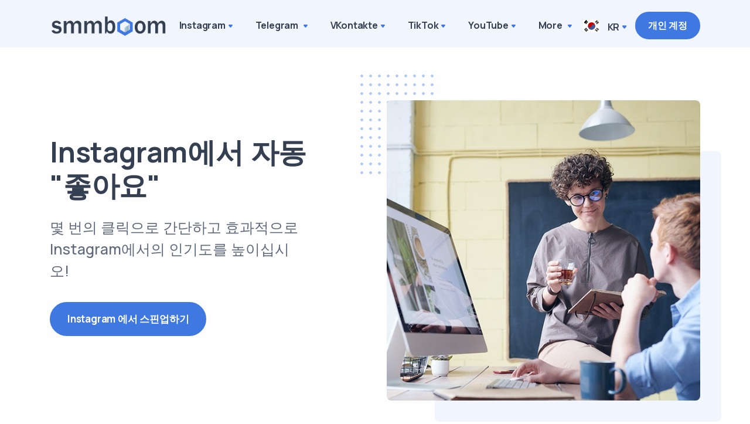

--- FILE ---
content_type: text/html;charset=UTF-8
request_url: https://smmboom.ru/kr/instagram-autolikes
body_size: 64444
content:
<!DOCTYPE html>
<html lang="kr">

<head>
  <meta charset="utf-8">
  <meta name="viewport" content="width=device-width, initial-scale=1.0">
  <link rel="shortcut icon" href="/img/favicon.png">
  <title>Instagram에서 자동 &quot;좋아요&quot; -  SmmBoom.ru - 인스타그램  좋아요, 구독자, 조회수를 늘릴 수 있는 공간.</title>
  <link rel="stylesheet" href="/css/plugins.css">
  <link rel="stylesheet" href="/css/style.css">

  <link rel="stylesheet" href="/css/font-awesome/all.min.css" />
  <link rel="stylesheet" href="/css/flag-icon/flag-icon.min.css" />
  <link rel="stylesheet" href="/css/custom.css?4">
  
    <script>
        window.lang = 'kr';
        window.metrica_id = '57335548';

        dataLayer = [];
    </script>

    <!-- Yandex.Metrika counter -->
<script type="text/javascript" >
   (function(m,e,t,r,i,k,a){m[i]=m[i]||function(){(m[i].a=m[i].a||[]).push(arguments)};
   m[i].l=1*new Date();k=e.createElement(t),a=e.getElementsByTagName(t)[0],k.async=1,k.src=r,a.parentNode.insertBefore(k,a)})
   (window, document, "script", "https://mc.yandex.ru/metrika/tag.js", "ym");

   ym(57335548, "init", {
        clickmap:true,
        trackLinks:true,
        accurateTrackBounce:true,
        webvisor:true,
        ecommerce:"dataLayer" 
   });
</script>
<noscript><div><img src="https://mc.yandex.ru/watch/57335548" style="position:absolute; left:-9999px;" alt="" /></div></noscript>
<!-- /Yandex.Metrika counter -->

   <script async src="https://www.googletagmanager.com/gtag/js?id=G-DR4ST0CMGD"></script>
   <script>
      window.dataLayer = window.dataLayer || [];
      function gtag(){dataLayer.push(arguments);}
      gtag('js', new Date());
      gtag('config', 'G-DR4ST0CMGD');
   </script>



   <script src="//code.jivo.ru/widget/ml2XzTzf33" async></script>

   <!-- Pixel Code for https://dleex.com/ -->
      <script defer src="https://dleex.com/pixel/rcyscijqbgxtfvk8earu1oyb7q2s5kgs"></script>
   <!-- END Pixel Code -->


</head>
<body>
  <div class="content-wrapper">
    <header class="wrapper bg-soft-primary">
<nav class="navbar navbar-expand-lg center-nav transparent navbar-light">
        <div class="container flex-lg-row flex-nowrap align-items-center">
          <div class="navbar-brand w-100">
            <a href="/kr">
              <img src="/img/smmboom.png" width=200px alt="SmmBoom.ru - 인스타그램  좋아요, 구독자, 조회수를 늘릴 수 있는 공간." title="SmmBoom.ru - 인스타그램  좋아요, 구독자, 조회수를 늘릴 수 있는 공간." />
            </a>
          </div>
          <div class="navbar-collapse offcanvas-nav">
            <div class="offcanvas-header d-lg-none d-xl-none">
              <button type="button" class="btn-close btn-close-white offcanvas-close offcanvas-nav-close" aria-label="Close"></button>
            </div>
            <ul class="navbar-nav">
              <li class="nav-item dropdown active">
                <a class="nav-link" href="/kr" data-bs-toggle="dropdown" aria-haspopup="true" aria-expanded="false">Instagram</a>
                <ul class="dropdown-menu" aria-labelledby="navbarDropdown">
                  <li class="" ><a class="dropdown-item" href="/kr">메인</a></li>
                  <li class=""><a class="dropdown-item" href="/kr/instagram-likes">좋아요 스핀업</a></li>
                  <li class=""><a class="dropdown-item" href="/kr/instagram-followers">조회수 스핀업 <span class="badge bg-danger ms-2">Hot</span></a></li>
                  <li class=""><a class="dropdown-item" href="/kr/instagram-views">조회수 스핀업</a></li>
                  <li class=""><a class="dropdown-item" href="/kr/instagram-stories">스토리즈 스핀업</a></li>
                  <li class=""><a class="dropdown-item" href="/kr/instagram-comments">댓글 수 스핀업</a></li> 
                  <li class=""><a class="dropdown-item" href="/kr/instagram-autoviews">자동 조회</a></li>
                  <li class="active"><a class="dropdown-item" href="/kr/instagram-autolikes">자동 좋아요</a></li>
                </ul>
              </li>

              <li class="nav-item dropdown ">
                <a class="nav-link dropdown-toggle" href="/kr/telegram" data-bs-toggle="dropdown" aria-haspopup="true" aria-expanded="false">
                  Telegram
                </a>
                <ul class="dropdown-menu">
                  <li class=""><a class="dropdown-item" href="/kr/telegram">메인</a></li>
                  <li class=""><a class="dropdown-item" href="/kr/telegram-members">참가자 수 스핀업</a></li>
                  <li class=""><a class="dropdown-item" href="/kr/telegram-views">조회수 스핀업</a></li>
                  <li class=""><a class="dropdown-item" href="/kr/telegram-autoviews">자동 조회</a></li>
                </ul>
              </li>              

              <!--<li class="nav-item dropdown ">
                <a class="nav-link" href="/kr" data-bs-toggle="dropdown" aria-haspopup="true" aria-expanded="false">Facebook</a>
                <ul class="dropdown-menu" aria-labelledby="navbarDropdown">
                  <li class="" ><a class="dropdown-item" href="/kr/facebook">메인</a></li>
                  <li class=""><a class="dropdown-item" href="/kr/facebook-likes">좋아요 스핀업</a></li>
                  <li class=""><a class="dropdown-item" href="/kr/facebook-followers">조회수 스핀업<span class="badge bg-danger ms-2">Hot</span></a></li>
                  <li class=""><a class="dropdown-item" href="/kr/facebook-views">조회수 스핀업</a></li>
                </ul>
              </li>-->

              <li class="nav-item dropdown ">
                <a class="nav-link dropdown-toggle" href="/kr/vk" data-bs-toggle="dropdown" aria-haspopup="true" aria-expanded="false">VKontakte</a>
                <ul class="dropdown-menu">
                  <li class="" ><a class="dropdown-item" href="/kr/vk">메인</a></li>
                  <li class=""><a class="dropdown-item" href="/kr/vk-views">조회수 스핀업</a></li>
                  <li class=""><a class="dropdown-item" href="/kr/vk-likes">좋아요 스핀업</a></li>
                  <li class=""><a class="dropdown-item" href="/kr/vk-followers">조회수 스핀업</a></li>
                  <li class=""><a class="dropdown-item" href="/kr/vk-friends">친구 스핀업</a></li>
                  <!--<li class=""><a class="dropdown-item" href="/kr/vk-comments">댓글 수 스핀업</a></li>-->
                  <li class=""><a class="dropdown-item" href="/kr/vk-reposts">게시물 공유 수 스핀업</a></li>
                </ul>
              </li>
              
              <li class="nav-item dropdown ">
                <a class="nav-link dropdown-toggle" href="/kr/tiktok" data-bs-toggle="dropdown" aria-haspopup="true" aria-expanded="false">TikTok</a>
                <ul class="dropdown-menu">
                  <li class="" ><a class="dropdown-item" href="/kr/tiktok">메인</a></li>
                  <li class=""><a class="dropdown-item" href="/kr/tiktok-likes">좋아요 스핀업</a></li>
                  <li class=""><a class="dropdown-item" href="/kr/tiktok-followers">조회수 스핀업</a></li>
                  <li class=""><a class="dropdown-item" href="/kr/tiktok-views">조회수 스핀업</a></li>
                  <li class=""><a class="dropdown-item" href="/kr/tiktok-reposts">게시물 공유 수 스핀업</a></li>
                  <li class=""><a class="dropdown-item" href="/kr/tiktok-autoviews">자동 조회</a></li>
                  <li class=""><a class="dropdown-item" href="/kr/tiktok-autolikes">자동 좋아요</a></li>                  
                </ul>
              </li>
              
              <li class="nav-item dropdown ">
                <a class="nav-link dropdown-toggle" href="/kr/youtube" data-bs-toggle="dropdown" aria-haspopup="true" aria-expanded="false">YouTube</a>
                <ul class="dropdown-menu">
                  <li class="" ><a class="dropdown-item" href="/kr/youtube">메인</a></li>
                  <li class=""><a class="dropdown-item" href="/kr/youtube-likes">좋아요 스핀업</a></li>
                  <li class=""><a class="dropdown-item" href="/kr/youtube-followers">조회수 스핀업</a></li>
                  <li class=""><a class="dropdown-item" href="/kr/youtube-views">조회수 스핀업</a></li>
                </ul>
              </li>

              <li class="nav-item dropdown ">
                <a class="nav-link dropdown-toggle" href="/kr/telegram" data-bs-toggle="dropdown" aria-haspopup="true" aria-expanded="false">
                  More
                </a>
                <ul class="dropdown-menu">
                  <li class=""><a class="dropdown-item" href="/kr/facebook">Facebook</a></li>
                  <li class=""><a class="dropdown-item" href="/kr/twitch">Twitch</a></li>
                  <li class=""><a class="dropdown-item" href="/kr/discord">Discord</a></li>
                </ul>
              </li>
              
            </ul>

          </div>


          <div class="navbar-other w-100 d-flex ms-auto">
            <ul class="navbar-nav flex-row align-items-center ms-auto" data-sm-skip="true">
              <li class="nav-item dropdown language-select">
    <a class="nav-link dropdown-item dropdown-toggle" href="#" role="button" data-bs-toggle="dropdown" aria-haspopup="true" aria-expanded="false"> <i class="flag-icon flag-icon-kr"></i> KR</a>
    <ul class="dropdown-menu">
            <li class="nav-item " ><a class="dropdown-item" href="/ru"><i class="flag-icon flag-icon-ru"></i>Русский</a></li>
            <li class="nav-item " ><a class="dropdown-item" href="/en"><i class="flag-icon flag-icon-en"></i>English</a></li>
            <li class="nav-item " ><a class="dropdown-item" href="/de"><i class="flag-icon flag-icon-de"></i>Deutsch</a></li>
            <li class="nav-item " ><a class="dropdown-item" href="/fr"><i class="flag-icon flag-icon-fr"></i>Français</a></li>
            <li class="nav-item " ><a class="dropdown-item" href="/es"><i class="flag-icon flag-icon-es"></i>Español</a></li>
            <li class="nav-item " ><a class="dropdown-item" href="/it"><i class="flag-icon flag-icon-it"></i>Italiano</a></li>
            <li class="nav-item " ><a class="dropdown-item" href="/pl"><i class="flag-icon flag-icon-pl"></i>Polski</a></li>
            <li class="nav-item " ><a class="dropdown-item" href="/nl"><i class="flag-icon flag-icon-nl"></i>Nederlands</a></li>
            <li class="nav-item " ><a class="dropdown-item" href="/dk"><i class="flag-icon flag-icon-dk"></i>Dansk</a></li>
            <li class="nav-item " ><a class="dropdown-item" href="/no"><i class="flag-icon flag-icon-no"></i>Norsk</a></li>
            <li class="nav-item " ><a class="dropdown-item" href="/sv"><i class="flag-icon flag-icon-sv"></i>Svensk</a></li>
            <li class="nav-item " ><a class="dropdown-item" href="/fi"><i class="flag-icon flag-icon-fi"></i>Suomen kieli</a></li>
            <li class="nav-item " ><a class="dropdown-item" href="/br"><i class="flag-icon flag-icon-br"></i>Brazilian</a></li>
            <li class="nav-item " ><a class="dropdown-item" href="/tr"><i class="flag-icon flag-icon-tr"></i>Türkçe</a></li>
            <li class="nav-item " ><a class="dropdown-item" href="/id"><i class="flag-icon flag-icon-id"></i>Indonesia</a></li>
            <li class="nav-item active" ><a class="dropdown-item" href="/kr"><i class="flag-icon flag-icon-kr"></i>한국</a></li>
            <li class="nav-item " ><a class="dropdown-item" href="/jp"><i class="flag-icon flag-icon-jp"></i>日本</a></li>
    </ul>
</li>

              <li class="nav-item d-none d-lg-block">
                <a href="/kr/cp/" class="btn btn-sm btn-primary rounded-pill">개인 계정</a>
              </li>
               <li class="nav-item d-lg-none d-block">
                <a style="color: #1d293f;font-size: 1.15rem;" href="/kr/cp/" title="개인 계정"><i class="fas fa-user"></i></a>
              </li>
              <li class="nav-item d-lg-none">
                <div class="navbar-hamburger"><button class="hamburger animate plain" data-toggle="offcanvas-nav"><span></span></button></div>
              </li>
            </ul>
          </div>


        </div>
  </nav>
</header>

    <section class="wrapper bg-light">
      <div class="container pt-8 pt-md-14">
        <div class="row gx-lg-0 gx-xl-8 gy-10 gy-md-13 gy-lg-0 mb-7 mb-md-14 align-items-center">
  <div class="col-md-8 offset-md-2 col-lg-6 offset-lg-1 position-relative order-lg-2" data-cue="zoomIn">
    <div class="shape bg-dot primary rellax w-17 h-19" data-rellax-speed="1" style="top: -1.7rem; left: -1.5rem;"></div>
    <div class="shape rounded bg-soft-primary rellax d-md-block" data-rellax-speed="0" style="bottom: -1.8rem; right: -0.8rem; width: 85%; height: 90%;"></div>
      <figure class="rounded"><img src="/img/photos/about7.jpg" srcset="/img/photos/about7@2x.jpg 2x" alt="" /></figure>
    </div>

    <div class="col-lg-5 mt-lg-n10 text-center text-lg-start" data-cues="slideInDown" data-group="page-title" data-delay="600">
      <h1 class="display-1 mb-5">Instagram에서 자동 &quot;좋아요&quot;</h1>
      <p class="lead fs-25 lh-sm mb-7 px-md-10 px-lg-0">몇 번의 클릭으로 간단하고 효과적으로 Instagram에서의 인기도를 높이십시오!</p>
      <div class="d-flex justify-content-center justify-content-lg-start" data-cues="slideInDown" data-group="page-title-buttons" data-delay="900">
        <span><a href="#price" class="btn btn-lg btn-primary rounded-pill me-2"> Instagram 에서 스핀업하기</a></span>
      </div>
    </div>
  </div>

    <div class="row">
      <div class="col-md-10 offset-md-1 col-lg-8 offset-lg-2 text-center">
        <h2 class="fs-15 text-uppercase text-muted mb-3"> SmmBoom.ru 을 선택해야 하는 이유</h2>
        <h3 class="display-4 mb-10 px-xl-10">우리의 장점</h3>
      </div>
      <!-- /column -->
    </div>
    <!-- /.row -->
    <div class="position-relative mb-md-14">
      <div class="shape rounded-circle bg-soft-blue rellax w-16 h-16" data-rellax-speed="1" style="bottom: -0.5rem; right: -2.2rem; z-index: 0;"></div>
      <div class="shape bg-dot yellow rellax w-16 h-17" data-rellax-speed="1" style="top: -0.5rem; left: -2.5rem; z-index: 0;"></div>
      <div class="row gx-md-5 gy-5 text-center">
        <div class="col-md-6 col-xl-3">
          <div class="card shadow-lg">
            <div class="card-body">
              <img src="/img/icons/rocket.svg" class="svg-inject icon-svg icon-svg-md text-yellow mb-3" alt="" />
              <h4>Б빠른 출시</h4>
              <p class="mb-2">조회 출시가 즉시 실행됩니다.</p>
              <a href="#price" class="more hover link-yellow">프로모션을 시작하기</a>
            </div>
            <!--/.card-body -->
          </div>
          <!--/.card -->
        </div>
        <!--/column -->
        <div class="col-md-6 col-xl-3">
          <div class="card shadow-lg">
            <div class="card-body">
              <img src="/img/icons/certificate.svg" class="svg-inject icon-svg icon-svg-md text-red mb-3" alt="" />
              <h4>고품질</h4>
              <p class="mb-2">프로필 사진과 게시물이 있는 계정들</p>
              <a href="#price" class="more hover link-red">프로모션을 시작하기</a>
            </div>
            <!--/.card-body -->
          </div>
          <!--/.card -->
        </div>
        <!--/column -->
        <div class="col-md-6 col-xl-3">
          <div class="card shadow-lg">
            <div class="card-body">
              <img src="/img/icons/analytics.svg" class="svg-inject icon-svg icon-svg-md text-green mb-3" alt="" />
              <h4>통계를 개선합니다.</h4>
              <p class="mb-2">조회수와 함께 표시 수와 범위도 커집니다.</p>
              <a href="#price" class="more hover link-green">프로모션을 시작하기</a>
            </div>
            <!--/.card-body -->
          </div>
          <!--/.card -->
        </div>
        <!--/column -->
        <div class="col-md-6 col-xl-3">
          <div class="card shadow-lg">
            <div class="card-body">
              <img src="/img/icons/megaphone.svg" class="svg-inject icon-svg icon-svg-md text-blue mb-3" alt="" />
              <h4>매우 좋은 지원</h4>
              <p class="mb-2">우리는 항상 연락이 가능하며 어떤 문제든 해결하는데 도움을 드리겠습니다. </p>
              <a href="#price" class="more hover link-blue">프로모션을 시작하기</a>
            </div>
            <!--/.card-body -->
          </div>
          <!--/.card -->
        </div>
        <!--/column -->
      </div>
      <!--/.row -->
    </div>
    <!-- /.position-relative -->

<div class="mt-5 mb-14 row gx-lg-8 gx-xl-12 gy-10 align-items-center">
      <div class="col-lg-6 position-relative order-lg-2">
        <div class="shape bg-dot primary rellax w-16 h-20" data-rellax-speed="1" style="top: 3rem; left: 5.5rem"></div>
        <div class="overlap-grid overlap-grid-2">
          <div class="item">
            <figure class="rounded shadow"><img src="/img/photos/about2.jpg" srcset="/img/photos/about2@2x.jpg 2x" alt=""></figure>
          </div>
          <div class="item">
            <figure class="rounded shadow"><img src="/img/photos/about3.jpg" srcset="/img/photos/about3@2x.jpg 2x" alt=""></figure>
          </div>
        </div>
      </div>
      <!--/column -->
      <div class="col-lg-6">
        <img src="/img/icons/megaphone.svg" class="svg-inject icon-svg icon-svg-md mb-4" alt="" />
        <h2 class="display-4 mb-3"> Instagram 에서 스핀업하기</h2>
        <p class="lead fs-lg">왜 우리는 선택해야 할까요?</p>
        <p class="mb-6">SmmBoom.ru 서비스를 한번 이용해 보세요. 더 이상 Instagram 에서 어떻게 좋아요, 구독자 및 조회수를 빠르고 저렴하게 스핀업하면 될까?라는 질문이 없어질 것입니다.</p>
        <div class="row gy-3 gx-xl-8">
          <div class="col-xl-6">
            <ul class="icon-list bullet-bg bullet-soft-primary mb-0">
              <li><span><i class="uil uil-check"></i></span><span>차단 및 삭제 예방 보장</span></li>
              <li class="mt-3"><span><i class="uil uil-check"></i></span><span>3년 이상의 시장 내 활동</span></li>
              <li class="mt-3"><span><i class="uil uil-check"></i></span><span>Б빠른 출시</span></li>
            </ul>
          </div>
          <!--/column -->
          <div class="col-xl-6">
            <ul class="icon-list bullet-bg bullet-soft-primary mb-0">
              <li><span><i class="uil uil-check"></i></span><span>가격 대비 품질 매우 좋은 제안</span></li>
              <li class="mt-3"><span><i class="uil uil-check"></i></span><span>편리한 인터페이스 덕분에 2 번의 클릭으로 좋아요 수를 주문할 수 있습니다.</span></li>
            </ul>
          </div>
          <!--/column -->
        </div>
        <!--/.row -->
      </div>
      <!--/column -->
    </div>
    <!--/.row -->

<h2 class="display-4 mb-3">출시를 위한 걸음</h2>
    <p class="lead fs-lg mb-8">우리는 smmboom 에서 프로모션을 주문하는 것이 매우 간단합니다.</p>
    <div class="mb-14 row gx-lg-8 gx-xl-12 gy-6 process-wrapper line">
      <div class="col-md-6 col-lg-3"> <span class="icon btn btn-circle btn-lg btn-soft-primary disabled mb-4"><span class="number">01</span></span>
        <h4 class="mb-1">필요한 서비스 패키지를 선택하기</h4>
        <p class="mb-0">큰 패키지를 선택할 수록, 할인이 커집니다</p>
      </div>
      <!--/column -->
      <div class="col-md-6 col-lg-3"> <span class="icon btn btn-circle btn-lg btn-primary disabled mb-4"><span class="number">02</span></span>
        <h4 class="mb-1">주문 양식 작성하기</h4>
        <p class="mb-0">프로모션 대상이 될 계정과 원하는 옵션을 선택하세요.</p>
      </div>
      <!--/column -->
      <div class="col-md-6 col-lg-3"> <span class="icon btn btn-circle btn-lg btn-soft-primary disabled mb-4"><span class="number">03</span></span>
        <h4 class="mb-1">결제하기</h4>
        <p class="mb-0">결제 즉시 작업이 시작됩니다.</p>
      </div>
      <!--/column -->
      <div class="col-md-6 col-lg-3"> <span class="icon btn btn-circle btn-lg btn-primary disabled mb-4"><span class="number">04</span></span>
        <h4 class="mb-1">프로모션 결과 확인</h4>
        <p class="mb-0">주문 상태에 대한 정보는 개인 계정에서 사용할 수 있습니다</p>
      </div>      
    </div>
    <!--/.row -->

<div class="row" id="price">
  <div class="col-lg-10 col-xl-9 col-xxl-8 mx-auto text-center">
    <h3 class="display-4 mb-3 mb-md-3 px-lg-10">트레픽 및 가격</h3>  
    <h2 class="fs-15 text-uppercase text-muted mb-9">큰 패키지를 선택할 수록, 할인이 커집니다</h2>
  </div>
</div>

  <div class="pricing-wrapper position-relative mb-16">
  <div class="shape rounded-circle bg-line red rellax w-18 h-18 d-none d-lg-block" data-rellax-speed="1" style="bottom: 0.5rem; left: -2.5rem;"></div>
    <div class="row">
      <div class="col-md-4 mt-5 mt-sm-0">
            <h2 class="display-6 mb-4">What will we promote?</h2>
            <ul class="pricing-categories icon-list">
                    <li><a class="d-flex active" href="/kr/#price"><i class="fab fa-instagram"></i>  Instagram</a></li>
                    <li><a class="d-flex " href="/kr/telegram#price"><i class="fab fa-telegram"></i>  Telegram</a></li>
                    <li><a class="d-flex " href="/kr/tiktok#price"><i class="fab fa-tiktok"><svg width=20px xmlns="http://www.w3.org/2000/svg" viewBox="0 0 448 512"><!--! Font Awesome Pro 6.4.0 by @fontawesome - https://fontawesome.com License - https://fontawesome.com/license (Commercial License) Copyright 2023 Fonticons, Inc. --><path d="M448,209.91a210.06,210.06,0,0,1-122.77-39.25V349.38A162.55,162.55,0,1,1,185,188.31V278.2a74.62,74.62,0,1,0,52.23,71.18V0l88,0a121.18,121.18,0,0,0,1.86,22.17h0A122.18,122.18,0,0,0,381,102.39a121.43,121.43,0,0,0,67,20.14Z"/></svg></i>  TikTok</a></li>
                    <li><a class="d-flex " href="/kr/youtube#price"><i class="fab fa-youtube"></i>  YouTube</a></li>
                    <li><a class="d-flex " href="/kr/facebook#price"><i class="fab fa-facebook"></i>  Facebook</a></li>
                    <li><a class="d-flex " href="/kr/twitch#price"><i class="fab fa-twitch"></i>  Twitch</a></li>
                    <li><a class="d-flex " href="/kr/discord#price"><i class="fab fa-discord"></i>  Discord</a></li>
            </ul>
      </div>
      <div class="col-md-8">
         <div class="row product mt-4 mt-md-0 mb-4">
          <div class="col-sm-1 text-center"">
              <i class="display-1 text-primary fab fa-instagram"></i>
          </div>
          <div class="col-sm-6">
            <div class="product-description">
              <div class="fs-20 mb-2 text-primary">
                Подписчики
              </div>
                            <table class="small">
                                <tr><td>시작</td><td class="right" id="service_start_info">В течение 5-300 минут после оплаты</td></tr>
                                <tr><td>속도</td><td class="right" id="service_speed_info">до 200 в час</td></tr>
                                <tr><td>최소 주문</td><td class="right" id="service_min_info">10</td></tr>
                                <tr><td>최대 주문</td><td class="right" id="service_max_info">500 000</td></tr>
                            </table>
             </div>
          </div>
          <div class="col-sm-5 text-center" >
              <div class="product-price mt-2">
               ₩&nbsp;786.60&nbsp;/&nbsp;100갯수
              </div>
              <div class="add-to-cart">
                <a data-bs-toggle="modal" data-bs-target="#orderModal" data-service_id="1"  href="/kr/cp/order/instagram?service_id=1" class="btn btn-primary btn-square mt-2" ><i class="fas fa-shopping-cart"></i> 지금 구매하기</a>
              </div>
          </div>
        </div>
         <div class="row product mt-4 mt-md-0 mb-4">
          <div class="col-sm-1 text-center"">
              <i class="display-1 text-primary fab fa-instagram"></i>
          </div>
          <div class="col-sm-6">
            <div class="product-description">
              <div class="fs-20 mb-2 text-primary">
                Лайки только СНГ от 10 штук❤️
              </div>
                            <table class="small">
                                <tr><td>시작</td><td class="right" id="service_start_info">5-200 минут после оплаты</td></tr>
                                <tr><td>속도</td><td class="right" id="service_speed_info">до 10 000 в час</td></tr>
                                <tr><td>최소 주문</td><td class="right" id="service_min_info">50</td></tr>
                                <tr><td>최대 주문</td><td class="right" id="service_max_info">200 000</td></tr>
                            </table>
             </div>
          </div>
          <div class="col-sm-5 text-center" >
              <div class="product-price mt-2">
               ₩&nbsp;1380&nbsp;/&nbsp;100갯수
              </div>
              <div class="add-to-cart">
                <a data-bs-toggle="modal" data-bs-target="#orderModal" data-service_id="79"  href="/kr/cp/order/instagram?service_id=79" class="btn btn-primary btn-square mt-2" ><i class="fas fa-shopping-cart"></i> 지금 구매하기</a>
              </div>
          </div>
        </div>
         <div class="row product mt-4 mt-md-0 mb-4">
          <div class="col-sm-1 text-center"">
              <i class="display-1 text-primary fab fa-instagram"></i>
          </div>
          <div class="col-sm-6">
            <div class="product-description">
              <div class="fs-20 mb-2 text-primary">
                Просмотры историй (Stories) 🇷🇺  ЖИВЫЕ пользователи от 10 штук
              </div>
                            <table class="small">
                                <tr><td>시작</td><td class="right" id="service_start_info">5-200 минут после оплаты</td></tr>
                                <tr><td>속도</td><td class="right" id="service_speed_info">до 200 в час</td></tr>
                                <tr><td>최소 주문</td><td class="right" id="service_min_info">10</td></tr>
                                <tr><td>최대 주문</td><td class="right" id="service_max_info">10 000</td></tr>
                            </table>
             </div>
          </div>
          <div class="col-sm-5 text-center" >
              <div class="product-price mt-2">
               ₩&nbsp;1242&nbsp;/&nbsp;100갯수
              </div>
              <div class="add-to-cart">
                <a data-bs-toggle="modal" data-bs-target="#orderModal" data-service_id="80"  href="/kr/cp/order/instagram?service_id=80" class="btn btn-primary btn-square mt-2" ><i class="fas fa-shopping-cart"></i> 지금 구매하기</a>
              </div>
          </div>
        </div>
         <div class="row product mt-4 mt-md-0 mb-4">
          <div class="col-sm-1 text-center"">
              <i class="display-1 text-primary fab fa-instagram"></i>
          </div>
          <div class="col-sm-6">
            <div class="product-description">
              <div class="fs-20 mb-2 text-primary">
                Подписчики 🇺🇸
              </div>
                            <table class="small">
                                <tr><td>시작</td><td class="right" id="service_start_info">до 3 часов после оплаты</td></tr>
                                <tr><td>속도</td><td class="right" id="service_speed_info">до 10 000 в день</td></tr>
                                <tr><td>최소 주문</td><td class="right" id="service_min_info">20</td></tr>
                                <tr><td>최대 주문</td><td class="right" id="service_max_info">10 000</td></tr>
                            </table>
             </div>
          </div>
          <div class="col-sm-5 text-center" >
              <div class="product-price mt-2">
               ₩&nbsp;2346&nbsp;/&nbsp;100갯수
              </div>
              <div class="add-to-cart">
                <a data-bs-toggle="modal" data-bs-target="#orderModal" data-service_id="83"  href="/kr/cp/order/instagram?service_id=83" class="btn btn-primary btn-square mt-2" ><i class="fas fa-shopping-cart"></i> 지금 구매하기</a>
              </div>
          </div>
        </div>
         <div class="row product mt-4 mt-md-0 mb-4">
          <div class="col-sm-1 text-center"">
              <i class="display-1 text-primary fab fa-instagram"></i>
          </div>
          <div class="col-sm-6">
            <div class="product-description">
              <div class="fs-20 mb-2 text-primary">
                Подписчики из Турции
              </div>
                            <table class="small">
                                <tr><td>시작</td><td class="right" id="service_start_info">В течение 5-300 минут после оплаты</td></tr>
                                <tr><td>속도</td><td class="right" id="service_speed_info">до 200 в час</td></tr>
                                <tr><td>최소 주문</td><td class="right" id="service_min_info">20</td></tr>
                                <tr><td>최대 주문</td><td class="right" id="service_max_info">20 000</td></tr>
                            </table>
             </div>
          </div>
          <div class="col-sm-5 text-center" >
              <div class="product-price mt-2">
               ₩&nbsp;1104&nbsp;/&nbsp;100갯수
              </div>
              <div class="add-to-cart">
                <a data-bs-toggle="modal" data-bs-target="#orderModal" data-service_id="90"  href="/kr/cp/order/instagram?service_id=90" class="btn btn-primary btn-square mt-2" ><i class="fas fa-shopping-cart"></i> 지금 구매하기</a>
              </div>
          </div>
        </div>
         <div class="row product mt-4 mt-md-0 mb-4">
          <div class="col-sm-1 text-center"">
              <i class="display-1 text-primary fab fa-instagram"></i>
          </div>
          <div class="col-sm-6">
            <div class="product-description">
              <div class="fs-20 mb-2 text-primary">
                Лайки❤️
              </div>
                            <table class="small">
                                <tr><td>시작</td><td class="right" id="service_start_info">В течение  5-60 минут после оплаты</td></tr>
                                <tr><td>속도</td><td class="right" id="service_speed_info">1 000 - 2 000 в час</td></tr>
                                <tr><td>최소 주문</td><td class="right" id="service_min_info">10</td></tr>
                                <tr><td>최대 주문</td><td class="right" id="service_max_info">1 500 000</td></tr>
                            </table>
             </div>
          </div>
          <div class="col-sm-5 text-center" >
              <div class="product-price mt-2">
               ₩&nbsp;345&nbsp;/&nbsp;100갯수
              </div>
              <div class="add-to-cart">
                <a data-bs-toggle="modal" data-bs-target="#orderModal" data-service_id="2"  href="/kr/cp/order/instagram?service_id=2" class="btn btn-primary btn-square mt-2" ><i class="fas fa-shopping-cart"></i> 지금 구매하기</a>
              </div>
          </div>
        </div>
         <div class="row product mt-4 mt-md-0 mb-4">
          <div class="col-sm-1 text-center"">
              <i class="display-1 text-primary fab fa-instagram"></i>
          </div>
          <div class="col-sm-6">
            <div class="product-description">
              <div class="fs-20 mb-2 text-primary">
                Лайки родом из 🇺🇸 и 🇪🇺
              </div>
                            <table class="small">
                                <tr><td>시작</td><td class="right" id="service_start_info">до 4 часов после оплаты</td></tr>
                                <tr><td>속도</td><td class="right" id="service_speed_info">до 2 000 в сутки</td></tr>
                                <tr><td>최소 주문</td><td class="right" id="service_min_info">20</td></tr>
                                <tr><td>최대 주문</td><td class="right" id="service_max_info">10 000</td></tr>
                            </table>
             </div>
          </div>
          <div class="col-sm-5 text-center" >
              <div class="product-price mt-2">
               ₩&nbsp;1380&nbsp;/&nbsp;100갯수
              </div>
              <div class="add-to-cart">
                <a data-bs-toggle="modal" data-bs-target="#orderModal" data-service_id="82"  href="/kr/cp/order/instagram?service_id=82" class="btn btn-primary btn-square mt-2" ><i class="fas fa-shopping-cart"></i> 지금 구매하기</a>
              </div>
          </div>
        </div>
         <div class="row product mt-4 mt-md-0 mb-4">
          <div class="col-sm-1 text-center"">
              <i class="display-1 text-primary fab fa-instagram"></i>
          </div>
          <div class="col-sm-6">
            <div class="product-description">
              <div class="fs-20 mb-2 text-primary">
                Лайки reels
              </div>
                            <table class="small">
                                <tr><td>시작</td><td class="right" id="service_start_info">В течение 5-300 после оплаты</td></tr>
                                <tr><td>속도</td><td class="right" id="service_speed_info">до 500 в сутки</td></tr>
                                <tr><td>최소 주문</td><td class="right" id="service_min_info">50</td></tr>
                                <tr><td>최대 주문</td><td class="right" id="service_max_info">10 000</td></tr>
                            </table>
             </div>
          </div>
          <div class="col-sm-5 text-center" >
              <div class="product-price mt-2">
               ₩&nbsp;966&nbsp;/&nbsp;100갯수
              </div>
              <div class="add-to-cart">
                <a data-bs-toggle="modal" data-bs-target="#orderModal" data-service_id="99"  href="/kr/cp/order/instagram?service_id=99" class="btn btn-primary btn-square mt-2" ><i class="fas fa-shopping-cart"></i> 지금 구매하기</a>
              </div>
          </div>
        </div>
         <div class="row product mt-4 mt-md-0 mb-4">
          <div class="col-sm-1 text-center"">
              <i class="display-1 text-primary fab fa-instagram"></i>
          </div>
          <div class="col-sm-6">
            <div class="product-description">
              <div class="fs-20 mb-2 text-primary">
                Лайки reels
              </div>
                            <table class="small">
                                <tr><td>시작</td><td class="right" id="service_start_info">В течение 5-300 после оплаты</td></tr>
                                <tr><td>속도</td><td class="right" id="service_speed_info">до 500 в сутки</td></tr>
                                <tr><td>최소 주문</td><td class="right" id="service_min_info">50</td></tr>
                                <tr><td>최대 주문</td><td class="right" id="service_max_info">10 000</td></tr>
                            </table>
             </div>
          </div>
          <div class="col-sm-5 text-center" >
              <div class="product-price mt-2">
               ₩&nbsp;1380&nbsp;/&nbsp;100갯수
              </div>
              <div class="add-to-cart">
                <a data-bs-toggle="modal" data-bs-target="#orderModal" data-service_id="100"  href="/kr/cp/order/instagram?service_id=100" class="btn btn-primary btn-square mt-2" ><i class="fas fa-shopping-cart"></i> 지금 구매하기</a>
              </div>
          </div>
        </div>
         <div class="row product mt-4 mt-md-0 mb-4">
          <div class="col-sm-1 text-center"">
              <i class="display-1 text-primary fab fa-instagram"></i>
          </div>
          <div class="col-sm-6">
            <div class="product-description">
              <div class="fs-20 mb-2 text-primary">
                Просмотры Reels
              </div>
                            <table class="small">
                                <tr><td>시작</td><td class="right" id="service_start_info">В течение 5-25 минут после оплаты</td></tr>
                                <tr><td>속도</td><td class="right" id="service_speed_info">Около  3 000 - 9000  в час</td></tr>
                                <tr><td>최소 주문</td><td class="right" id="service_min_info">100</td></tr>
                                <tr><td>최대 주문</td><td class="right" id="service_max_info">100 000 000</td></tr>
                            </table>
             </div>
          </div>
          <div class="col-sm-5 text-center" >
              <div class="product-price mt-2">
               ₩&nbsp;496.80&nbsp;/&nbsp;100갯수
              </div>
              <div class="add-to-cart">
                <a data-bs-toggle="modal" data-bs-target="#orderModal" data-service_id="3"  href="/kr/cp/order/instagram?service_id=3" class="btn btn-primary btn-square mt-2" ><i class="fas fa-shopping-cart"></i> 지금 구매하기</a>
              </div>
          </div>
        </div>
         <div class="row product mt-4 mt-md-0 mb-4">
          <div class="col-sm-1 text-center"">
              <i class="display-1 text-primary fab fa-instagram"></i>
          </div>
          <div class="col-sm-6">
            <div class="product-description">
              <div class="fs-20 mb-2 text-primary">
                스토리즈 조회
              </div>
                            <table class="small">
                                <tr><td>시작</td><td class="right" id="service_start_info">Within 5-25 minutes after payment</td></tr>
                                <tr><td>속도</td><td class="right" id="service_speed_info">Up to 500 per hour</td></tr>
                                <tr><td>최소 주문</td><td class="right" id="service_min_info">10</td></tr>
                                <tr><td>최대 주문</td><td class="right" id="service_max_info">10 000</td></tr>
                            </table>
             </div>
          </div>
          <div class="col-sm-5 text-center" >
              <div class="product-price mt-2">
               ₩&nbsp;165.60&nbsp;/&nbsp;100갯수
              </div>
              <div class="add-to-cart">
                <a data-bs-toggle="modal" data-bs-target="#orderModal" data-service_id="4"  href="/kr/cp/order/instagram?service_id=4" class="btn btn-primary btn-square mt-2" ><i class="fas fa-shopping-cart"></i> 지금 구매하기</a>
              </div>
          </div>
        </div>
         <div class="row product mt-4 mt-md-0 mb-4">
          <div class="col-sm-1 text-center"">
              <i class="display-1 text-primary fab fa-instagram"></i>
          </div>
          <div class="col-sm-6">
            <div class="product-description">
              <div class="fs-20 mb-2 text-primary">
                Показы + Охват
              </div>
                            <table class="small">
                                <tr><td>시작</td><td class="right" id="service_start_info">В течение 5-60 минут после оплаты</td></tr>
                                <tr><td>속도</td><td class="right" id="service_speed_info">До 20 000 в сутки</td></tr>
                                <tr><td>최소 주문</td><td class="right" id="service_min_info">10</td></tr>
                                <tr><td>최대 주문</td><td class="right" id="service_max_info">50 000</td></tr>
                            </table>
             </div>
          </div>
          <div class="col-sm-5 text-center" >
              <div class="product-price mt-2">
               ₩&nbsp;759&nbsp;/&nbsp;100갯수
              </div>
              <div class="add-to-cart">
                <a data-bs-toggle="modal" data-bs-target="#orderModal" data-service_id="5"  href="/kr/cp/order/instagram?service_id=5" class="btn btn-primary btn-square mt-2" ><i class="fas fa-shopping-cart"></i> 지금 구매하기</a>
              </div>
          </div>
        </div>
         <div class="row product mt-4 mt-md-0 mb-4">
          <div class="col-sm-1 text-center"">
              <i class="display-1 text-primary fab fa-instagram"></i>
          </div>
          <div class="col-sm-6">
            <div class="product-description">
              <div class="fs-20 mb-2 text-primary">
                🎥 Просмотры видео + REELS + IGTV	
              </div>
                            <table class="small">
                                <tr><td>시작</td><td class="right" id="service_start_info">5-200 минут после оплаты</td></tr>
                                <tr><td>속도</td><td class="right" id="service_speed_info">до 2000 в час</td></tr>
                                <tr><td>최소 주문</td><td class="right" id="service_min_info">100</td></tr>
                                <tr><td>최대 주문</td><td class="right" id="service_max_info">1 000 000</td></tr>
                            </table>
             </div>
          </div>
          <div class="col-sm-5 text-center" >
              <div class="product-price mt-2">
               ₩&nbsp;662.40&nbsp;/&nbsp;100갯수
              </div>
              <div class="add-to-cart">
                <a data-bs-toggle="modal" data-bs-target="#orderModal" data-service_id="61"  href="/kr/cp/order/instagram?service_id=61" class="btn btn-primary btn-square mt-2" ><i class="fas fa-shopping-cart"></i> 지금 구매하기</a>
              </div>
          </div>
        </div>
         <div class="row product mt-4 mt-md-0 mb-4">
          <div class="col-sm-1 text-center"">
              <i class="display-1 text-primary fab fa-instagram"></i>
          </div>
          <div class="col-sm-6">
            <div class="product-description">
              <div class="fs-20 mb-2 text-primary">
                👁️ Охваты и показы публикации от 10 штук
              </div>
                            <table class="small">
                                <tr><td>시작</td><td class="right" id="service_start_info">5-200 минут после оплаты</td></tr>
                                <tr><td>속도</td><td class="right" id="service_speed_info">до 2 500 в час</td></tr>
                                <tr><td>최소 주문</td><td class="right" id="service_min_info">10</td></tr>
                                <tr><td>최대 주문</td><td class="right" id="service_max_info">50 000</td></tr>
                            </table>
             </div>
          </div>
          <div class="col-sm-5 text-center" >
              <div class="product-price mt-2">
               ₩&nbsp;621&nbsp;/&nbsp;100갯수
              </div>
              <div class="add-to-cart">
                <a data-bs-toggle="modal" data-bs-target="#orderModal" data-service_id="81"  href="/kr/cp/order/instagram?service_id=81" class="btn btn-primary btn-square mt-2" ><i class="fas fa-shopping-cart"></i> 지금 구매하기</a>
              </div>
          </div>
        </div>
         <div class="row product mt-4 mt-md-0 mb-4">
          <div class="col-sm-1 text-center"">
              <i class="display-1 text-primary fab fa-instagram"></i>
          </div>
          <div class="col-sm-6">
            <div class="product-description">
              <div class="fs-20 mb-2 text-primary">
                자동 조회
              </div>
                            <table class="small">
                                <tr><td>시작</td><td class="right" id="service_start_info">결제 후 5-20분 이내</td></tr>
                                <tr><td>속도</td><td class="right" id="service_speed_info">하루에 최대 1 000 000</td></tr>
                                <tr><td>최소 주문</td><td class="right" id="service_min_info">100</td></tr>
                                <tr><td>최대 주문</td><td class="right" id="service_max_info">100 000 000</td></tr>
                            </table>
             </div>
          </div>
          <div class="col-sm-5 text-center" >
              <div class="product-price mt-2">
               ₩&nbsp;1242&nbsp;/&nbsp;100갯수
              </div>
              <div class="add-to-cart">
                <a data-bs-toggle="modal" data-bs-target="#orderModal" data-service_id="53"  href="/kr/cp/order/instagram?service_id=53" class="btn btn-primary btn-square mt-2" ><i class="fas fa-shopping-cart"></i> 지금 구매하기</a>
              </div>
          </div>
        </div>

      </div>
    </div>
  </div>


<!-- Modal -->
<div class="modal fade" id="orderModal" tabindex="-1" aria-labelledby="orderModalLabel" aria-hidden="true">
  <div class="modal-dialog">
    <div class="modal-content">
      <div class="modal-header">
        <h5 class="modal-title" id="orderModalLabel"></h5>
        <button type="button" class="btn-close" data-bs-dismiss="modal" aria-label="Close"></button>
      </div>
      <div class="modal-body">
        
        <div class="checkout-info mb-3">
          <p class="mb-0"><strong>자주 주문하시나요?</strong> <a class="text-secondary" href="/kr/cp/">회원가입을 통과하세요</a></p>
        </div>
       
        <div class="input-group mb-3">
          <div class="input-group-text border-0" id="orderModalLinkIcon"><i class="fa fa-link"></i></div>
          <input type="text" class="form-control" id="orderModalLinkField" required>
        </div>
        
        <div class="input-group mb-3 quantity_fields">
          <div class="input-group-text border-0"><i class="fa fa-plus"></i></div>
          <input type="text" class="form-control integer" id="orderModalQuantityField" required>
        </div>

        <div class="subscribe_fields" style="display:none;">
          <div class="input-group mb-3">
            <div class="input-group-text border-0"><i class="fa fa-plus"></i></div>
            <input type="text" class="form-control integer" id="orderModalSubscribeMinField" required>
          </div>
          <div class="input-group mb-3">
            <div class="input-group-text border-0"><i class="fa fa-plus"></i></div>
            <input type="text" class="form-control integer" id="orderModalSubscribeMaxField" required>
          </div>
          <div class="input-group mb-3">
            <div class="input-group-text border-0"><i class="fa fa-plus"></i></div>
            <input type="text" class="form-control integer" id="orderModalSubscribePostsField" required placeholder=" 앞으로 올릴 게시물 갯수" >
          </div>
         </div>

        <div class="input-group mb-3">
          <div class="input-group-text border-0"><i class="fa fa-envelope"></i></div>
          <input type="text" class="form-control" id="orderModalEmailField" placeholder="Your email">
        </div>

        <div class="input-group">
          <div class="input-group-text border-0"><i class="fa fa-percent"></i></div>
          <input type="text" class="form-control" id="orderModalPromoField" placeholder="프로모션 코드">
        </div>
        <small class="text-muted" id="promo-not-applied">할인이 적용되는 프로모션 코드가 있으면 이 칸에 입력하세요</small>
        <small class="text-info" id="promo-applied" style="display:none;"></small>

        <div class="table-responsive">
          <table class="table cart">
            <tbody>
              <tr>
                <th class="border-top-0 product-name" scope="row">서비스</th>
                <th class="border-top-0 product-total" scope="row">금액</th>
              </tr>
              <tr>
                <td id="orderModalServiceName"></td>
                <td id="orderModalServiceCost"><span class="cost"></span> krw 금액 <span class="numb"></span>&nbsp;갯수</td>
              </tr>
              <tr>
                <td>할인</td>
                <td id="orderModalDiscount"><strong class="cost"></strong> krw</td>
              </tr>
            </tbody>
            <tfoot>
            <tr>
              <th class="product-total" scope="row">지불할 금액</th>
              <td class="product-total amount text-primary" id="orderModalAmount"><strong class="cost"></strong> krw</td>
            </tr>
            </tfoot>
          </table>
        </div>
      </div>
      <div class="modal-footer" style="padding-top: 1rem;">
          <div class="form-group text-end">
            <label class="form-check-label">
              러시아 은행이 아닌 카드로 결제하기 &nbsp;
              <input class="form-check-input" type="checkbox" id="orderModalPaymentService" name="payment_service" value="unitpay"  checked >
            </label>
          </div>
        <div class="form-group text-end">
          <!--<button type="button" class="btn btn-secondary" data-bs-dismiss="modal">닫기</button>-->
          <a href="javascript:void(0);" id="orderModalSubmit" data-payment_service="yookassa"><button type="button" class="btn btn-primary">결제하기</button></a>
        </div>
      </div>
    </div>
  </div>
</div>




    <div class="row mb-14 gy-10 gx-lg-8 gx-xl-12 align-items-center">
      <div class="col-lg-7 position-relative">
        <div class="shape bg-dot primary rellax w-18 h-18" data-rellax-speed="1" style="top: 0; left: -1.4rem; z-index: 0;"></div>
        <div class="row gx-md-5 gy-5">
          <div class="col-md-6">
            <figure class="rounded mt-md-10 position-relative"><img src="/img/photos/g5.jpg" srcset="/img/photos/g5@2x.jpg 2x" alt=""></figure>
          </div>
          <!--/column -->
          <div class="col-md-6">
            <div class="row gx-md-5 gy-5">
              <div class="col-md-12 order-md-2">
                <figure class="rounded"><img src="/img/photos/g6.jpg" srcset="/img/photos/g6@2x.jpg 2x" alt=""></figure>
              </div>
              <!--/column -->
              <div class="col-md-10">
                <div class="card bg-pale-primary text-center counter-wrapper">
                  <div class="card-body py-11">
                    <h3 class="counter text-nowrap">5000+</h3>
                    <p class="mb-0">고객 만족</p>
                  </div>
                  <!--/.card-body -->
                </div>
                <!--/.card -->
              </div>
              <!--/column -->
            </div>
            <!--/.row -->
          </div>
          <!--/column -->
        </div>
        <!--/.row -->
      </div>
      <!--/column -->
      <div class="col-lg-5">
        <p class="lead fs-lg">이것은 왜 필요할까요?</p>
        <p>Instagram 의 고품질 프로모션은 프로필 개발을 위한 훌륭한 도구가 되어 귀하의 계정과 게시물을 맨 위로 올리고 행동 요인과 페이지 전환을 높이는 데 도움이 됩니다!</p>
        <p class="lead fs-lg">스핀업은 얼마나 빨리 시작됩니까?</p>
        <p>우리는 가능한 한 빨리 서비스를 제공하기 위해 노력하고 지불 즉시 작업을 시작합니다. 좋아요 및 조회수 프로모션은 결제 후 5~30분 후에 시작됩니다. 구독자 프로모션은 결제 후 5~300분 이내에 시작됩니다.</p>
        <a href="#price" class="btn btn-primary mt-3">프로모션을 시작하기 <i class="fa fa-angle-right ps-3"></i></a>
      </div>
      <!--/column -->
    </div>
    <!--/.row -->

<h2 class="display-4 mb-3 text-center">질문이 더 남았습니까?</h2>
    <div class="row">
      <div class="col-lg-6 mb-0">
        <div id="accordion-1" class="accordion-wrapper">
          <div class="card">
            <div class="card-header" id="accordion-heading-1-1">
              <button class="collapsed" data-bs-toggle="collapse" data-bs-target="#accordion-collapse-1-1" aria-expanded="false" aria-controls="accordion-collapse-1-1">주문하는 방법은?</button>
            </div>
            <!-- /.card-header -->
            <div id="accordion-collapse-1-1" class="collapse" aria-labelledby="accordion-heading-1-1" data-bs-target="#accordion-1">
              <div class="card-body">
                <p>주문하기 위하여 서비스를 선택하고 링크를 입력하여 숫자를 표기하십시오. 귀하가 지급 시스템 홈페이지로 자동 이동하여 지급해주십시오. 비용 지급 후 귀하의 주문은 자동으로 이행되기 시작할 것입니다. </p>
              </div>
              <!-- /.card-body -->
            </div>
            <!-- /.collapse -->
          </div>
          <!-- /.card -->
          <div class="card">
            <div class="card-header" id="accordion-heading-1-2">
              <button class="collapsed" data-bs-toggle="collapse" data-bs-target="#accordion-collapse-1-2" aria-expanded="false" aria-controls="accordion-collapse-1-2">서비스 이행은 언제 시작되나요?</button>
            </div>
            <!-- /.card-header -->
            <div id="accordion-collapse-1-2" class="collapse" aria-labelledby="accordion-heading-1-2" data-bs-target="#accordion-1">
              <div class="card-body">
              <p>좋아요 및 조회수 관련 주문 이행은 지급 후 5-30분 이내 시작됩니다. 구독자 및 &mdash; 출시는 지급 후 5-300분 이내에 시작됩니다. </p>
              </div>
              <!-- /.card-body -->
            </div>
            <!-- /.collapse -->
          </div>
          <!-- /.card -->
          <div class="card">
            <div class="card-header" id="accordion-heading-1-3">
              <button class="collapsed" data-bs-toggle="collapse" data-bs-target="#accordion-collapse-1-3" aria-expanded="false" aria-controls="accordion-collapse-1-3">내 계정은 공개 상태여야 되나요?</button>
            </div>
            <!-- /.card-header -->
            <div id="accordion-collapse-1-3" class="collapse" aria-labelledby="accordion-heading-1-3" data-bs-target="#accordion-1">
              <div class="card-body">
                <p>네, 귀하의 계정은 꼭 공개 상태여야 합니다. 비공개 계정 프로모션은 불가능합니다. </p>
              </div>
              <!-- /.card-body -->
            </div>
            <!-- /.collapse -->
          </div>
          <!-- /.card -->
          <div class="card">
            <div class="card-header" id="accordion-heading-1-4">
              <button class="collapsed" data-bs-toggle="collapse" data-bs-target="#accordion-collapse-1-4" aria-expanded="false" aria-controls="accordion-collapse-1-4">자동 좋아요와 자동 조회가 무엇입니까?</button>
            </div>
            <!-- /.card-header -->
            <div id="accordion-collapse-1-4" class="collapse" aria-labelledby="accordion-heading-1-4" data-bs-target="#accordion-1">
              <div class="card-body">
                <p>자동 좋아요란 향후 게시물에 일정 수의 좋아요를 자동으로 부여하는 서비스입니다. 좋아요 출시는 게시물 게시 후 5-30분 이내에 진행됩니다. </p>
              </div>
              <!-- /.card-body -->
            </div>
            <!-- /.collapse -->
          </div>
          <!-- /.card -->
        </div>
        <!-- /.accordion-wrapper -->
      </div>
      <!--/column -->
      <div class="col-lg-6">
        <div id="accordion-2" class="accordion-wrapper">
          <div class="card">
            <div class="card-header" id="accordion-heading-2-1">
              <button class="collapsed" data-bs-toggle="collapse" data-bs-target="#accordion-collapse-2-1" aria-expanded="false" aria-controls="accordion-collapse-2-1">주문 후 계정 id를 변경해도 되나요?</button>
            </div>
            <!-- /.card-header -->
            <div id="accordion-collapse-2-1" class="collapse" aria-labelledby="accordion-heading-2-1" data-bs-target="#accordion-2">
              <div class="card-body">
                 <p>지급 후 계정 id를 절대로 바꾸시면 안 됩니다. 그러한 상황이 발행할 경우 우리는 귀하의 계정을 잃어버리며 스핀업을 향한 모든 노력은 사라집니다. </p>
              </div>
              <!-- /.card-body -->
            </div>
            <!-- /.collapse -->
          </div>
          <!-- /.card -->
          <div class="card">
            <div class="card-header" id="accordion-heading-2-2">
              <button class="collapsed" data-bs-toggle="collapse" data-bs-target="#accordion-collapse-2-2" aria-expanded="false" aria-controls="accordion-collapse-2-2">어떤 보장을 주시나요?</button>
            </div>
            <!-- /.card-header -->
            <div id="accordion-collapse-2-2" class="collapse" aria-labelledby="accordion-heading-2-2" data-bs-target="#accordion-2">
              <div class="card-body">
                <p>우리는 모든 주문을 성실하게 실행합니다. 의심하시면 조회수 100개에 5루블레이의 최소 주문부터 시작해보십시오. </p>
              </div>
              <!-- /.card-body -->
            </div>
            <!-- /.collapse -->
          </div>
          <!-- /.card -->
          <div class="card">
            <div class="card-header" id="accordion-heading-2-3">
              <button class="collapsed" data-bs-toggle="collapse" data-bs-target="#accordion-collapse-2-3" aria-expanded="false" aria-controls="accordion-collapse-2-3">실제 사용자들을 이용하는 것입니까?</button>
            </div>
            <!-- /.card-header -->
            <div id="accordion-collapse-2-3" class="collapse" aria-labelledby="accordion-heading-2-3" data-bs-target="#accordion-2">
              <div class="card-body">
                <p>SNS의 현재 알고리즘에 따라 스핀업은 혼합유형으로 진행합니다 : 30%는 실제 사용자, 나머지는 프로필 사진과 게시물이 있는 고품질 봇 (로봇)입니다. </p>
              </div>
              <!-- /.card-body -->
            </div>
            <!-- /.collapse -->
          </div>     
          <!-- /.card -->

        <!-- /.card -->
          <div class="card">
            <div class="card-header" id="accordion-heading-2-4">
              <button class="collapsed" data-bs-toggle="collapse" data-bs-target="#accordion-collapse-2-4" aria-expanded="false" aria-controls="accordion-collapse-2-3">나는 해외에 있는데 주문할 수 있을까요?</button>
            </div>
            <!-- /.card-header -->
            <div id="accordion-collapse-2-4" class="collapse" aria-labelledby="accordion-heading-2-4" data-bs-target="#accordion-2">
              <div class="card-body">
                <p>네, 그럼요. 어떤 나라에 있어도 귀하에게 편리한 지급 수단으로 주문하시면 됩니다.</p>
              </div>
              <!-- /.card-body -->
            </div>
            <!-- /.collapse -->
          </div>     
          <!-- /.card -->

        </div>
        <!-- /.accordion-wrapper -->
      </div>
      <p class="mt-4 mb-0 text-center">질문이 더 남았습니까? <a href="mailto:letstalk@smmboom.ru">메일을 남겨주십시오.</a></p>
      <!--/column -->
    </div>
    <!--/.row -->


      </div>
    </section>
  </div>
      <footer class="bg-light mt-17">
      <div class="container pb-5">
        <div class="row">
          <div class="col-md-12 col-lg-4 pe-lg-5 mb-5 mb-lg-0">
            <a class="footer-logo py-0" href="/kr">
              <img class="mb-4" src="/img/smmboom.png" width=150px title="SmmBoom.ru" alt="SmmBoom.ru" />
            </a>
            <div class="footer-contact-info">
              <p>계정 홍보를 오늘 시작하세요! 고품질의 청중을 유치하여 몇 시간 안에 당사를 유명하게 만들 수 있습니다</p>
            </div>
          </div>
          <div class="col-lg-5 col-md-8">
            <div class="row">

              <div class="col-sm-6 col-lg-6 mb-4 mb-sm-0">
                <h4 class="mb-2 mb-sm-4">연락</h4>
                <div class="footer-link">
                  <ul class="list-unstyled text-reset mb-0">
                    <li><a  href="/kr/cp/">개인 계정</a></li>
                    <li><a href="mailto:letstalk@smmboom.ru">Email</a></li>
                    <li><a href="https://t.me/MySmmBoomBot" target="_blank">Telegram</a></li>
                    <li><a href="https://vk.com/mysmmboom" target="_blank">VK</a></li>
                  </ul>
                </div>
              </div>

              <div class="col-sm-6 col-lg-6 mb-4 mb-lg-0">
                <h4 class="mb-2 mb-sm-4">제공 서비스</h4>
                <div class="footer-link">
                  <ul class="list-unstyled text-reset mb-0">
                    <li><a href="/kr">Instagram 홍보</a></li>
                    <li><a href="/kr/vk">VKontakte 홍보</a></li>
                    <li><a href="/kr/tiktok">Tik Tok 홍보</a></li>
                    <li><a href="/kr/youtube">유튜브 홍보</a></li>
                  </ul>
                </div>
              </div>
            </div>
          </div>
              
          <div class="col-sm-6 col-md-4 col-lg-3 mb-4 mb-lg-0">
            <h4 class="mb-2 mb-sm-4">언어</h4>
            <div class="footer-link">
              <ul class="list-unstyled text-reset mb-0"> 
                  <li class="mb-0"><a href="/fr">Français</a></li>
                  <li class="mb-0"><a href="/it">Italiano</a></li>
                  <li class="mb-0"><a href="/sv">Svensk</a></li>
                  <li class="mb-0"><a href="/fi">Suomen kieli</a></li>
                  <li class="mb-0"><a href="/kr">한국</a></li>
              </ul>
            </div>
          </div>
        </div>
      </div>




      <div class="footer-bottom py-4 border-top">
        <div class="container">
          <div class="row align-items-center">
            <div class="col-lg-6 text-md-start text-center mt-0">
              <p class="mb-0">&copy; 2017-2023 <a href="/kr">SmmBoom.ru</a>. 판권 소유</p>
            </div>
            <div class="col-lg-6 text-end">
              <ul class="list-unstyled text-reset list-inline mb-0 text-md-end text-center">
                <li class="list-inline-item"><a href="/kr/oferta">오퍼 계약</a></li>
                <li class="list-inline-item"><a href="/kr/policy"> 개인 정보 보호 정책</a></li>
              </ul>
            </div>
          </div>


        </div>
      </div>

    </footer>


  <div class="progress-wrap">
    <svg class="progress-circle svg-content" width="100%" height="100%" viewBox="-1 -1 102 102">
      <path d="M50,1 a49,49 0 0,1 0,98 a49,49 0 0,1 0,-98" />
    </svg>
  </div>
  <script src="https://cdn.jsdelivr.net/npm/bootstrap@5.1.1/dist/js/bootstrap.bundle.min.js" integrity="sha384-/bQdsTh/da6pkI1MST/rWKFNjaCP5gBSY4sEBT38Q/9RBh9AH40zEOg7Hlq2THRZ" crossorigin="anonymous"></script>
  <script src="https://cdnjs.cloudflare.com/ajax/libs/jquery/3.6.0/jquery.min.js" integrity="sha512-894YE6QWD5I59HgZOGReFYm4dnWc1Qt5NtvYSaNcOP+u1T9qYdvdihz0PPSiiqn/+/3e7Jo4EaG7TubfWGUrMQ==" crossorigin="anonymous"></script>
  <script src="/js/plugins.js"></script>
  <script src="/js/jquery.mask/jquery.mask.min.js"></script>
  <script src="/js/theme.js"></script>
  <script src="/js/customs.js?8"></script>

  </body>
</html>


--- FILE ---
content_type: text/css
request_url: https://smmboom.ru/css/custom.css?4
body_size: 1245
content:
.pricing-wrapper [class*="col-"] .pricing.card .prices .price-value {
    font-size: 2.5rem;
}

label.error { color: #ec5552 }
input.error { background-color: #ec5552 }

.modal-body {
    padding: 0.5rem 1rem;
}

.checkout-info {
    padding: 25px 25px 25px 120px;
    background: #f5f9ff;
    position: relative;
    border-radius: 4px;
}

.checkout-info::before {
    position: absolute;
    -webkit-transform: translateY(-50%);
    transform: translateY(-50%);
    top: 50%;
    left: 25px;
    content: "\f2f6";
    font-size: 60px;
    font-family: "Font Awesome 5 Free";
    z-index: 9;
    color: #dfdfdf;
    font-weight: 600;
}

.navbar.transparent .navbar-nav > .nav-item.language-select > .dropdown-menu {
  margin-top: 0.6rem !important;
}

.language-select i.flag-icon {
    padding: 0.5em;
    margin-right: 0.4em;
}

.flag-icon-en {
    background-image: url(flag-icon/flags/4x3/gb.svg);
  }

@media (max-width: 992px) {
  .navbar-brand img {
    max-width: 130px;  
  }
}

.pricing-categories li {
  padding-left: 1.7rem;
}

.pricing-categories li a {
  padding: 14px 0;
  border-bottom: 1px solid #e7e7e7;
  color: #343f52;
  font-weight: 700;
  font-size: 120%;
}

.pricing-categories li a.active,.pricing-categories li a:hover {
  color: #3f78e0;
}

.pricing-categories li a i {
  padding-top: 23px;
}

.product-description table {
  width: 100%;
}

.product-description td.right {
  text-align:right;
}

--- FILE ---
content_type: application/javascript
request_url: https://smmboom.ru/js/customs.js?8
body_size: 8467
content:
( function( $ ) {
    'use strict'; // Start of use strict  

    $.fn.exists = function () {
        return this.length > 0;
    };

    $( document ).ready( function() { 

        var _int = $( '.integer' );
        if ( _int.exists() ) {
          _int.mask( '0000000', { reverse: true } );
        }

        var order_quantity = function() {
              var cost = $('#orderModalServiceCost').data('cost');
              var quantity = 0;
              if ($('#orderModalQuantityField').prop('disabled')) {
                quantity = ($('#orderModalSubscribeMinField').val()*1+$('#orderModalSubscribeMaxField').val()*1)/2*$('#orderModalSubscribePostsField').val();
              } else {
                quantity = $('#orderModalQuantityField').val()*1;
              }

              $('.error').removeClass('error');

              if (quantity < 1) {
                $('#orderModalAmount').parent().hide();
                $('#orderModalDiscount').parent().hide();
                return;
              }
              var amount = cost*quantity;
              var promo_discount = $('#orderModalPromoField').data('discount')*1 || 0;
              var procent = 0;
              if (quantity >= 1000) procent = 3;
              if (quantity >= 5000) procent = 5;
              if (quantity >= 10000) procent = 7;
              if (quantity >= 25000) procent = 10;
              if (quantity >= 50000) procent = 15;
              if (quantity >= 100000) procent = 20;
              var discount = amount * (procent + promo_discount) / 100;
              amount = amount - discount;
              $('#orderModalAmount .cost').text(amount.toFixed(window.lang == 'ru' ? 2 : 2));
              $('#orderModalAmount').parent().show();
              $('#orderModalDiscount .cost').text(discount.toFixed(window.lang == 'ru' ? 2 : 2));
              $('#orderModalDiscount').parent().show();
        }

        var order_submit = function(service_id, is_subscribe) {
          var link = $('#orderModalLinkField').val();
          var quantity = $('#orderModalQuantityField').val();
          var email = $('#orderModalEmailField').val();
          var payment_service = $('#orderModalPaymentService:checked').val() || $('#orderModalSubmit').data('payment_service');
          var subscribe_min = $('#orderModalSubscribeMinField').val();
          var subscribe_max = $('#orderModalSubscribeMaxField').val();
          var subscribe_posts = $('#orderModalSubscribePostsField').val();
          $('.error').removeClass('error');
          $('.alert').remove();
          if (! link) $('#orderModalLinkField').addClass('error');
          if (! email) $('#orderModalEmailField').addClass('error');

          if (is_subscribe) {
            if (! subscribe_min) $('#orderModalSubscribeMinField').addClass('error');
            if (! subscribe_max) $('#orderModalSubscribeMaxField').addClass('error');
            if (! subscribe_posts) $('#orderModalSubscribePostsField').addClass('error');
            if (! link || ! email || ! subscribe_min || ! subscribe_max || ! subscribe_posts) return;
          } else {
            if (! quantity) $('#orderModalQuantityField').addClass('error');
            if (! link || ! email || ! quantity) return;
          }

          $.ajax({  
            url: '/'+window.lang+'/cp/pay/'+payment_service+'/order',
            dataType: "json", 
            method: "POST",
            data: {
              link: link,
              quantity: quantity,
              email: email,
              subscribe_min: subscribe_min,
              subscribe_max: subscribe_max,
              subscribe_posts: subscribe_posts,
              service_id: service_id,
              promo: $('#orderModalPromoField').val()
            },
            async: false,
            success: function(data) {
              if (data.error) {
                $('#orderModal .modal-body').append('<div class="alert alert-danger alert-dismissible fade show">'+data.error+'</div>')
                return;
              }

              if (window.metrica_id) 
                ym(window.metrica_id, 'reachGoal', 'checkout', {order_price: data.invoice_amount*1, currency: "USD"} );

              if(gtag !== undefined) gtag('event', 'checkout', { 
                  'value': data.invoice_amount*1,
                  'currency': 'USD'
              });

              var div_for_submit = '<div id="submit_form" style="display:none;"><form method="'+data.api_method+'" action="'+data.api_url+'">';
              for (var k in data.params) {
                div_for_submit += '<input type="hidden" name="'+k+'" value="'+data.params[k]+'">';
              }
              div_for_submit += '<input type="submit" value="submit" name="submit"></form></div>';
              $('#orderModal').append(div_for_submit);
              $('#submit_form input:submit').trigger('click');

            }, 
            error: function(data) {
              $('#orderModal .modal-body').append('<div class="alert alert-danger alert-dismissible fade show">'+data.responseJSON.error+'</div>')
            }
          });

          
        }

        var order_promo = function() {
          var self = $('#orderModalPromoField');
          $('#promo-not-applied').show();
          $('#promo-applied').hide();
          $(self).data('discount', 0);
          $.ajax({ 
            type: "GET",
            url: '/'+window.lang+"/cp/check_promo",
            data: { code: $(self).val()},
            dataType: "json", 
            success: function(data) {
              //console.log(data);
              $('#promo-not-applied').hide();
              $('#promo-applied').text(data.title+': '+data.discount+'%');
              $('#promo-applied').show();
              $(self).data('discount', data.discount);
              order_quantity();
            },
            error: function(data) {
              order_quantity();
            }
          })
        }         

        var orderModal = document.getElementById('orderModal')
        orderModal.addEventListener('show.bs.modal', function (event) {
           var button = event.relatedTarget;
           var service_id = button.getAttribute('data-service_id');
           var quantity = button.getAttribute('data-quantity');
   
           //$('#orderModalQuantityField').val(quantity);
  
           $.ajax({  
            url: '/'+window.lang+'/cp/service/'+service_id,
            dataType: "json",
            async: false,
            success: function(data) {
              if (! data.success || ! data.service) return;

              $('#orderModalLabel').text(data.service.title);
              $('#orderModalServiceCost').data('cost', data.service.cost);
              $('#orderModalServiceCost .cost').text(data.service.amount);
              $('#orderModalServiceCost .numb').text(data.service.cost_numb);
              $('#orderModalServiceName').text(data.service.title);
              $('#orderModalLinkIcon').html('<i class="fab fa-'+data.service.type.category.string_id+'"></i>');
              $('#orderModalLinkField').attr('placeholder', data.service.link_field_info);
              $('#orderModalQuantityField').attr('placeholder', data.service.numb_field_info);
              $('#orderModalSubscribeMinField').attr('placeholder', data.service.numb_field_info+' от');
              $('#orderModalSubscribeMaxField').attr('placeholder', data.service.numb_field_info+' до');
              $('#service_max_info').text(data.service.max_info);
              $('#service_min_info').text(data.service.min_info);

              if (data.service.is_subscribe) {
                $('.subscribe_fields').show();
                $('.subscribe_fields input').prop('disabled', false);
                $('.quantity_fields').hide();
                $('.quantity_fields input').prop('disabled', true);
              } else {
                $('.subscribe_fields').hide();
                $('.subscribe_fields input').prop('disabled', true);
                $('.quantity_fields').show();
                $('.quantity_fields input').prop('disabled', false);
              }

              $('#orderModal input:text').on('keyup', function() {
                order_quantity();
              });
              $('#orderModalSubmit').on('click',function() {
                order_submit(service_id, data.service.is_subscribe);
              });
              $('#orderModalPromoField').on('keyup', function() {
                order_promo();
              });              
              order_quantity();

            }
          });

        })

    });
})( jQuery ); // End of use strict

--- FILE ---
content_type: image/svg+xml
request_url: https://smmboom.ru/img/icons/certificate.svg
body_size: 1849
content:
<svg xmlns="http://www.w3.org/2000/svg" viewBox="0 0 329.6 409.6"><path class="svg-fill" d="M98.7 13.5v66.1c0 9.6-7.8 17.3-17.3 17.3H13.7c-1 0-1.8-.8-1.8-1.8v-.2C13 85.8 17.2 77.4 23.6 71l47.3-47.3c6.9-6.9 16-11.1 25.8-11.9 1-.1 1.9.6 2 1.6v.1z"/><path class="svg-stroke" d="M81.3 108.4H13.7C6.3 108.4.3 102.4.3 95c0-.6 0-1.1.1-1.7 1.5-11.6 6.7-22.4 15-30.7l47.3-47.3C71.5 6.5 83.2 1 95.7 0c7.4-.6 13.8 4.9 14.4 12.2v67.2c.1 16.1-12.8 29-28.8 29zM27 85.3h54.3c3.2 0 5.8-2.6 5.8-5.8V26.1c-3 1.4-5.7 3.4-8 5.7L31.8 79.1c-1.9 1.8-3.5 3.9-4.8 6.2zm233.1 9.3h-83.4c-6.4-.2-11.4-5.5-11.2-11.9.2-6.1 5.1-11 11.2-11.2h83.4c6.4-.2 11.7 4.8 11.9 11.2.2 6.4-4.8 11.7-11.2 11.9h-.7zm0 65.5H69.5c-6.4.2-11.7-4.8-11.9-11.2s4.8-11.7 11.2-11.9h191.3c6.4-.2 11.7 4.8 11.9 11.2s-4.8 11.7-11.2 11.9h-.7zm-107.2 65.5H69.5c-6.4.2-11.7-4.8-11.9-11.2s4.8-11.7 11.2-11.9h84.1c6.4.2 11.4 5.5 11.2 11.9-.2 6.1-5.1 11-11.2 11.2zm115 184c-2.8 0-5.6-.7-8-2.2l-23.6-13.9-23.6 13.9c-7.5 4.4-17.1 1.8-21.4-5.6-1.4-2.4-2.1-5.1-2.1-7.9v-37c-.2-6.4 4.8-11.7 11.2-11.9s11.7 4.8 11.9 11.2v24.7l16.2-9.5c4.9-2.9 11-2.9 15.9 0l16.2 9.5v-95.4c.2-6.4 5.5-11.4 11.9-11.2 6.1.2 11 5.1 11.2 11.2v108.4c-.1 8.7-7.2 15.7-15.8 15.7z"/><path class="svg-stroke" d="M283.7 333.5H272c-6.4-.2-11.4-5.5-11.2-11.9.2-6.1 5.1-11 11.2-11.2h11.7c12.6 0 22.7-10.2 22.8-22.7V45.9c0-12.6-10.2-22.8-22.8-22.8H99c-7.5.2-14.6 3.3-19.8 8.6L31.8 79.1c-5 5-8 11.6-8.6 18.7 0 .8-.1 1.5-.1 2.2v187.7c0 12.6 10.2 22.8 22.8 22.8h107c6.4 0 11.6 5.2 11.6 11.6 0 6.4-5.2 11.5-11.6 11.5h-107C20.6 333.5 0 313 0 287.7V100c0-1.3.1-2.6.2-3.9.9-12.6 6.4-24.4 15.3-33.3l47.3-47.3C72.2 5.9 84.9.4 98.3 0h185.4c25.3 0 45.9 20.5 45.9 45.9v241.8c0 25.3-20.6 45.8-45.9 45.8z"/><path class="svg-fill" d="M283.9 273.6c0 26.3-21.3 47.6-47.6 47.6s-47.6-21.3-47.6-47.6S210 226 236.3 226c26.3-.1 47.6 21.3 47.6 47.6z"/><path class="svg-stroke" d="M236.3 332.8c-32.7 0-59.2-26.5-59.2-59.2s26.5-59.2 59.2-59.2 59.2 26.5 59.2 59.2c-.1 32.7-26.6 59.1-59.2 59.2zm0-95.3c-19.9 0-36.1 16.2-36.1 36.1 0 19.9 16.2 36.1 36.1 36.1s36.1-16.2 36.1-36.1c-.1-20-16.2-36.1-36.1-36.1z"/></svg>

--- FILE ---
content_type: image/svg+xml
request_url: https://smmboom.ru/img/icons/rocket.svg
body_size: 2030
content:
<svg xmlns="http://www.w3.org/2000/svg" viewBox="0 0 294.2 409.6"><path class="svg-stroke" d="M31.2 342.9c-2.4 1.7-5.8 1.1-7.5-1.3-.6-.9-1-2-1-3.1v-77.1l68.9-77.2V150L5 247.1c-3.2 3.6-5 8.2-5 13v78.4c0 15.5 12.6 28.1 28.1 28.1 5.8 0 11.5-1.8 16.2-5.1l9.6-6.8-13.1-18.6-9.6 6.8zm258.1-95.8L200.7 148v34.2l70.8 79.3v77.1c0 3-2.4 5.4-5.4 5.4-1.1 0-2.2-.3-3.1-1l-9.6-6.7-13.1 18.6 9.6 6.7c12.7 8.9 30.3 5.9 39.2-6.9 3.3-4.7 5.1-10.4 5.1-16.1v-78.4c0-4.8-1.8-9.5-4.9-13.1zM147.1 409.6l-6.1-3.9c-2-1.3-49.3-32-49.3-72.5 0-40 23.3-72.6 53.1-74.2.8 0 1.6-.1 2.3-.1 4.1 0 8.1.6 12.1 1.7 9.1 2.7 17.6 8.4 24.6 16.6 11.9 14 18.7 34.4 18.7 55.9 0 40.5-47.2 71.2-49.3 72.5l-6.1 4zm0-127.9h-1c-17.5.9-31.7 24-31.7 51.5 0 19.6 19.9 39.1 32.6 48.9 12.7-9.8 32.6-29.3 32.6-48.9 0-16.2-4.9-31.2-13.3-41.1-4.1-4.8-8.8-8.1-13.6-9.5-1.8-.6-3.7-.9-5.6-.9z"/><path class="svg-fill" d="M147.1 11.4c-13.1 0-96.4 71.4-96.4 143.4 0 24.5 29.3 178.4 29.3 178.4h134.1s29.3-153.9 29.3-178.4c.1-72.4-83.9-143.4-96.3-143.4zm49.8 159.2c-1 4.9-2.7 9.6-5.1 14-.8 1.4-1.6 2.8-2.5 4.2-3.7 5.4-8.3 10.1-13.7 13.7-1.3.9-2.7 1.8-4.2 2.5-24.7 13.4-55.6 4.2-68.9-20.5s-4.2-55.6 20.5-68.9c7.4-4 15.8-6.2 24.3-6.1 3.4 0 6.9.3 10.2 1 4.9 1 9.6 2.7 14 5.1 7.2 3.9 13.4 9.5 17.9 16.3 5.7 8.4 8.7 18.3 8.7 28.4-.1 3.5-.4 6.9-1.2 10.3z"/><path class="svg-stroke" d="M147.1 222.6c-34.4 0-62.2-28-62.2-62.3 0-34.4 28-62.2 62.3-62.2 10.3 0 20.4 2.6 29.5 7.5 2.6 1.4 5.2 3.1 7.6 4.9 24.8 18.5 32.2 52.4 17.5 79.6-1 1.8-2 3.5-3.1 5.1-4.5 6.6-10.2 12.3-16.8 16.8-1.6 1.1-3.4 2.2-5.1 3.1-9.1 4.9-19.3 7.5-29.7 7.5zm0-101.7c-21.8-.3-39.7 17-40.1 38.8s17 39.7 38.8 40.1h1.3c2.7 0 5.4-.3 8-.8 3.8-.8 7.4-2.1 10.8-4 1.1-.6 2.2-1.3 3.2-2 4.2-2.8 7.8-6.5 10.7-10.7.7-1.1 1.4-2.1 2-3.3 1.9-3.4 3.2-7 4-10.8.5-2.6.8-5.3.8-8 0-12.5-5.9-24.2-15.9-31.6-1.5-1.1-3.1-2.2-4.8-3.1-3.4-1.9-7-3.2-10.8-4-2.6-.5-5.3-.8-8-.8v.2z"/><path class="svg-stroke" d="M89.5 321.8h115.2c9-47.9 27.4-149.1 27.4-167 0-63-69.5-123.9-85-131.5-6.7 3.3-26.8 18.4-46.8 43.2-24.6 30.4-38.2 61.8-38.2 88.4 0 17.9 18.4 119.1 27.4 166.9zm134.1 22.8H70.7l-1.8-9.3c-3-15.9-29.5-155.7-29.5-180.6 0-42.2 25-80.9 45.9-106C101.1 29.9 131.8 0 147.1 0c15 0 45.7 29.8 61.5 48.6 21.1 25.1 46.2 63.8 46.2 106.2 0 24.9-26.5 164.7-29.5 180.6l-1.7 9.2z"/></svg>

--- FILE ---
content_type: image/svg+xml
request_url: https://smmboom.ru/img/icons/analytics.svg
body_size: 1173
content:
<svg xmlns="http://www.w3.org/2000/svg" viewBox="0 0 512 427.5"><path class="svg-fill" d="M186.9 353.4h138.3V413H186.9z"/><path class="svg-stroke" d="M460.2 0H51.8C23.2 0 0 23.2 0 51.8v264.4c0 28.6 23.2 51.7 51.8 51.8h120.6v30.6h-28.8c-8 0-14.5 6.5-14.5 14.5s6.5 14.5 14.5 14.5h224.9c8 0 14.5-6.5 14.5-14.5s-6.5-14.5-14.5-14.5h-28.8v-45.1c0-8-6.5-14.5-14.5-14.5H51.8C39.2 339 29 328.8 29 316.2V51.8C29 39.2 39.2 29 51.8 29h408.5c12.6 0 22.8 10.2 22.8 22.8v264.4c0 12.6-10.2 22.8-22.8 22.8h-45.9c-8-.2-14.6 6.1-14.8 14.1-.2 8 6.1 14.6 14.1 14.8h46.7c28.6 0 51.7-23.2 51.8-51.8V51.8C512 23.2 488.8 0 460.2 0zM201.3 398.5v-30.6h109.4v30.6H201.3z"/><path class="svg-fill" d="M218.2 291.3h-75.6v-90.6c0-20.9 16.9-37.8 37.8-37.8s37.8 16.9 37.8 37.8v90.6zm75.6 0h-75.6V155.4c0-20.9 16.9-37.8 37.8-37.8s37.8 16.9 37.8 37.8v135.9z"/><path class="svg-stroke" d="M369.4 215.4c8 0 14.4-6.4 14.5-14.4v-91c0-28.9-23.5-52.2-52.3-52.2-28.3 0-51.4 22.6-52.2 50.8-25.8-12.9-57.1-2.5-70.1 23.3-3.4 6.9-5.3 14.4-5.5 22.1-25.8-12.9-57.2-2.5-70.1 23.3-3.6 7.3-5.5 15.3-5.5 23.4v90.6c0 8 6.5 14.5 14.5 14.5h226.7c8 .2 14.6-6.1 14.8-14.1.2-8-6.1-14.6-14.1-14.8h-61.9V110c0-12.9 10.4-23.3 23.3-23.3s23.3 10.4 23.3 23.3v91c.1 8 6.6 14.4 14.6 14.4zm-212.3-14.7c0-12.9 10.4-23.3 23.3-23.3s23.3 10.4 23.3 23.3v76.1h-46.6v-76.1zm75.6 0v-45.4c0-12.9 10.4-23.3 23.3-23.3s23.3 10.4 23.3 23.3v121.5h-46.6v-76.1z"/></svg>